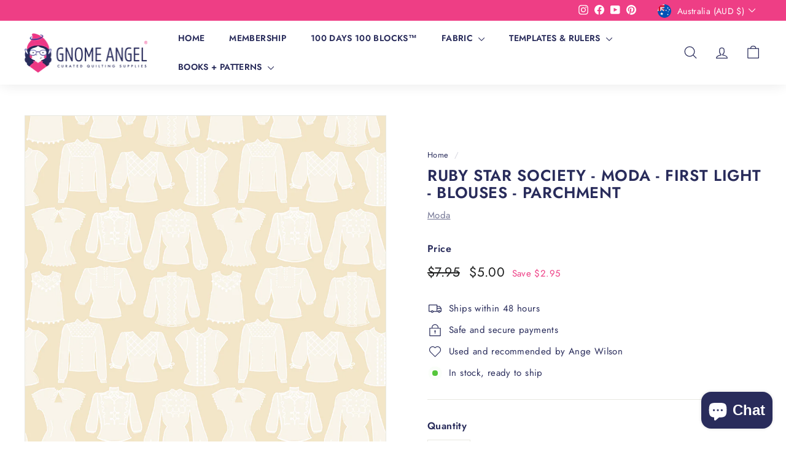

--- FILE ---
content_type: text/css
request_url: https://cdn.shopify.com/extensions/019b93c1-bc14-7200-9724-fabc47201519/my-app-115/assets/sdk.css
body_size: 2389
content:
.discounty-cart-widget__wrapper {
  display: flex;
  justify-content: end;
}

.discounty-cart-widget__wrapper > .discounty-cart-widget {
  width: 224px;
  font-size: 14px;
}

.discounty-cart-widget > .discounty-cart-widget__row {
  display: flex;
  align-items: center;
  justify-content: space-between;
}

.discounty-cart-widget > .discounty-cart-widget__row.discounty-cart-widget__saving-row {
  font-weight: 700;
}

.discounty-cart-widget > .discounty-cart-widget__row > .discounty-cart-widget__line-through {
  text-decoration: line-through;
}

.discounty-volume-discount-widget {
  font-size: 12px;
  margin-bottom: 24px;
}

.discounty-volume-discount-widget > .discounty-volume-discount-widget__title {
  font-weight: 700;
  margin-top: 0;
  margin-bottom: 2px;
}

.discounty-volume-discount-widget > .discounty-volume-discount-widget__table-wrapper {
  width: 100%;
  overflow: hidden;
}

.discounty-volume-discount-widget__table-wrapper > .discounty-volume-discount-widget__table {
  width: 100%;
  color: inherit;
  font-size: 12px;
  text-align: left;
  border-collapse: collapse;
  border-style: hidden;
  box-shadow: none;
  margin-bottom: 0;
}

.discounty-volume-discount-widget__table td,
.discounty-volume-discount-widget__table th {
  border-color: inherit;
  padding: 8px 12px;
}

.discounty-volume-discount-widget__table th {
  color: inherit;
  font-weight: 700;
}

.discounty-volume-discount-widget__table .discounty-volume-discount-widget__criteria {
  font-weight: 700;
}

/* Max Discount Indicator Widget */
.discounty-volume-badge-container {
  margin: 8px 0;
  width: 100%;
}

.discounty-volume-badge {
  background: rgba(0, 53, 102, 0.05);
  border: 1px solid #003566;
  border-radius: 4px;
  width: 100%;
  padding: 8px 16px;
}

.discounty-volume-badge__text {
  color: #003566;
  font-size: 14px;
  font-weight: 700;
  line-height: 1.2;
  text-align: center;
  display: block;
}

@media (max-width: 768px) {
  .discounty-volume-badge__text {
    font-size: 13px;
  }
  .discounty-volume-badge {
    padding: 6px 12px;
  }
}

.discounty-count-down-timer-widget {
  margin: 1em 0;
  display: flex;
  flex-direction: row;
  align-items: center;
  justify-content: space-between;
  text-align: center;
  padding: 0.5625em 0.6875em;
}

.discounty-count-down-timer-widget__title {
  font-size: 0.875em;
  line-height: 1.25em;
  font-weight: 700;
}

.discounty-count-down-timer-widget__timer {
  display: flex;
  flex-direction: row;
  align-items: center;
  justify-content: center;
  gap: 0.625em;
}

.discounty-count-down-timer-widget__time-box {
  display: flex;
  flex-direction: column;
  align-items: center;
  justify-content: center;
  gap: 0.25em;
}

.discounty-count-down-timer-widget__time-amount {
  width: 1.625em;
  height: 1.75em;
  border-radius: 0.5em;
  font-size: 1em;
  line-height: 1.75em;
  font-weight: 800;
}

.discounty-count-down-timer-widget__time-label {
  font-size: 0.6875em;
  line-height: 0.75em;
  font-weight: 500;
}

/* Countdown Banner Widget */

.discounty-countdown-banner-widget {
  position: relative;
  font-size: 16px;
  z-index: 9999;
  padding: 0.75em 1em;
  margin: 0;
}

@media (max-width: 640px) {
  .discounty-countdown-banner-widget {
    font-size: 12px !important;
  }
}

.discounty-countdown-banner-widget__content {
  flex-grow: 1;
  display: flex;
  justify-content: center;
  align-items: center;
  gap: 1.5em;
}

.discounty-countdown-banner-widget__cta {
  font-size: 1em;
  font-weight: 700;
  border: none;
  white-space: nowrap;
  cursor: pointer;
  padding: 0.5em 1em;
}

.discounty-countdown-banner-widget__close {
  background: transparent;
  font-size: 0.875em;
  border: none;
  cursor: pointer;
  padding: 0.5em;
}

@media (max-width: 640px) {
  .discounty-countdown-banner-widget__close {
    position: absolute;
    left: 50%;
    width: 2.25em;
    height: 2.25em;
    background: #000;
    color: #fff !important;
    border-radius: 100%;
    opacity: 0.8;
    transform: translateX(-50%);
  }

  .discounty-countdown-banner-widget__close.top {
    bottom: -2.75em;
  }

  .discounty-countdown-banner-widget__close.bottom {
    top: -2.75em;
  }
}

/* Bxgy Product Card Styles */
.discounty-bxgy-product-card {
  width: 33.333%;
  min-width: 33.333%;
  padding: 8px;
  box-sizing: border-box;
}

.discounty-bxgy-product-card__inner {
  padding: 12px;
  text-align: center;
  border: 1px solid #e2e8f0;
  border-radius: 12px;
  background-color: white;
}

.discounty-bxgy-product-card__image-wrapper {
  position: relative;
  margin-bottom: 8px;
}

.discounty-bxgy-product-card__image {
  width: 100%;
  height: 180px;
  object-fit: cover;
  border-radius: 8px;
}

.discounty-bxgy-product-card__discount-badge {
  position: absolute;
  top: 8px;
  right: 8px;
  background-color: #3b82f6;
  color: white;
  padding: 4px 8px;
  border-radius: 4px;
  font-size: 12px;
  font-weight: 600;
}

.discounty-bxgy-product-card__title {
  font-size: 14px;
  font-weight: 500;
  margin: 0 0 10px 0;
  color: black;
  white-space: nowrap;
  overflow: hidden;
  text-overflow: ellipsis;
}

.discounty-bxgy-product-card__variant-selector-wrapper {
  margin-bottom: 10px;
}

.discounty-bxgy-product-card__variant-selector {
  width: 60%;
  max-width: 200px;
  padding: 8px 12px;
  border: 1px solid #d1d5db;
  border-radius: 6px;
  font-size: 12px;
  background-color: white;
  color: #374151;
  appearance: none;
  background-repeat: no-repeat;
  background-position: right 8px center;
  background-size: 12px;
  padding-right: 45px;
  white-space: nowrap;
  overflow: hidden;
  text-overflow: ellipsis;
}

.discounty-bxgy-product-card__variant-selector--hidden {
  visibility: hidden;
  opacity: 0;
}

.discounty-bxgy-product-card__price-wrapper {
  margin-bottom: 10px;
}

.discounty-bxgy-product-card__price {
  font-size: 16px;
  font-weight: 600;
  color: black;
}

.discounty-bxgy-product-card__compare-at-price {
  font-size: 12px;
  color: #9ca3af;
  text-decoration: line-through;
  margin-left: 8px;
}

.discounty-bxgy-product-card__quantity-controls {
  display: flex;
  align-items: center;
  justify-content: center;
  gap: 16px;
  border: 1px solid #d1d5db;
  border-radius: 6px;
  padding: 4px;
}

.discounty-bxgy-product-card__quantity-button {
  background: none;
  border: none;
  cursor: pointer;
  font-size: 16px;
  color: #6b7280;
  padding: 4px 8px;
}

.discounty-bxgy-product-card__quantity-button:disabled {
  cursor: not-allowed;
  color: #d1d5db;
}

.discounty-bxgy-product-card__quantity-display {
  font-size: 14px;
  font-weight: 500;
  min-width: 20px;
  text-align: center;
}

.discounty-bxgy-product-card__select-button {
  width: 100%;
  padding: 12px 16px;
  background-color: black;
  color: white;
  border: none;
  border-radius: 6px;
  cursor: pointer;
  font-size: 12px;
  font-weight: 500;
}

.discounty-bxgy-product-card__select-button:disabled {
  background-color: #9ca3af;
  cursor: not-allowed;
}

/* Bxgy Desktop Widget Styles */
.discounty-bxgy-desktop-widget {
  position: fixed;
  top: 0;
  left: 0;
  width: 100%;
  height: 100%;
  background-color: rgba(0, 0, 0, 0.6);
  align-items: center;
  justify-content: center;
  z-index: 10000;
}

.discounty-bxgy-desktop-widget__icon {
  width: auto;
  height: auto;
}

.discounty-bxgy-desktop-widget__container {
  background-color: #616161;
  border-radius: 16px;
  max-width: 750px;
  width: 90%;
  max-height: 90vh;
  overflow: hidden;
  position: relative;
  box-shadow: 0 25px 50px -12px rgba(0, 0, 0, 0.25);
  display: flex;
  flex-direction: column;
}

.discounty-bxgy-desktop-widget__header {
  background-color: #616161;
  padding: 15px 24px;
  position: relative;
}

.discounty-bxgy-desktop-widget__header-content {
  display: flex;
  align-items: center;
  gap: 12px;
}

.discounty-bxgy-desktop-widget__title {
  font-size: 18px;
  font-weight: 600;
  margin: 0;
  color: white;
}

.discounty-bxgy-desktop-widget__subtitle {
  font-size: 14px;
  color: rgba(255, 255, 255, 0.8);
  margin: 0;
}

.discounty-bxgy-desktop-widget__close-button {
  position: absolute;
  top: 20px;
  right: 20px;
  background: none;
  border: none;
  cursor: pointer;
  padding: 4px;
  color: white;
}

.discounty-bxgy-desktop-widget__main-body {
  background-color: #f4f4f4;
  padding: 12px 0px;
  flex: 1;
  overflow: auto;
}

.discounty-bxgy-desktop-widget__info-banner {
  background-color: #f9f9f9;
  margin: 0px 20px;
  padding: 6px 16px;
  display: flex;
  align-items: center;
  gap: 16px;
  border-radius: 8px;
}

.discounty-bxgy-desktop-widget__info-text {
  font-size: 14px;
  color: black;
  font-weight: 400;
}

.discounty-bxgy-desktop-widget__product-grid-nav {
  position: relative;
  padding: 8px 28px;
}

.discounty-bxgy-desktop-widget__nav-arrow {
  position: absolute;
  top: 50%;
  transform: translateY(-50%);
  width: 32px;
  height: 32px;
  background-color: white;
  border: 1px solid rgb(255, 255, 255);
  border-radius: 4px;
  cursor: pointer;
  display: flex;
  align-items: center;
  justify-content: center;
  z-index: 1;
  box-shadow: 0 2px 4px rgba(0, 0, 0, 0.1);
}

.discounty-bxgy-desktop-widget__nav-arrow--left {
  left: 18px;
}

.discounty-bxgy-desktop-widget__nav-arrow--right {
  right: 18px;
}

.discounty-bxgy-desktop-widget__product-grid-container {
  overflow: hidden;
}

.discounty-bxgy-desktop-widget__product-grid {
  display: flex;
  transition: transform 0.3s ease;
}

.discounty-bxgy-desktop-widget__nav-dots {
  display: flex;
  justify-content: center;
  gap: 6px;
  margin-bottom: 16px;
}

.discounty-bxgy-desktop-widget__nav-dot {
  width: 8px;
  height: 8px;
  border-radius: 50%;
  border: none;
  cursor: pointer;
  padding: 0;
}

.discounty-bxgy-desktop-widget__border {
  display: flex !important;
  border-top: 1px solid;
  margin: 0px 40px;
}

.discounty-bxgy-desktop-widget__actions {
  display: flex;
  justify-content: center;
}

.discounty-bxgy-desktop-widget__actions-container {
  display: inline-flex;
  width: auto;
  gap: 12px;
  justify-content: center;
  padding: 14px 28px;
}

.discounty-bxgy-desktop-widget__button {
  padding: 12px 24px;
  min-width: 180px;
  border-radius: 6px;
  cursor: pointer;
  font-size: 14px;
  font-weight: 500;
}

.discounty-bxgy-desktop-widget__button:disabled {
  background-color: #9ca3af;
  cursor: not-allowed;
}

.discounty-bxgy-desktop-widget__button--secondary {
  color: black;
  border: 1px solid #d1d5db;
}

.discounty-bxgy-desktop-widget__button--primary {
  background-color: black;
  color: white;
  border: none;
}

/* Bxgy Mobile Widget - Product Row Styles */
.discounty-bxgy-mobile-product-row {
  display: flex;
  gap: 12px;
  margin-bottom: 20px;
  padding-bottom: 20px;
  align-items: flex-start;
  border-bottom: 1px solid;
}

.discounty-bxgy-mobile-product-row__image-wrapper {
  position: relative;
  flex-shrink: 0;
}

.discounty-bxgy-mobile-product-row__image {
  width: 96px;
  height: 96px;
  object-fit: cover;
  border-radius: 8px;
}

.discounty-bxgy-mobile-product-row__discount-badge {
  position: absolute;
  top: 4px;
  left: 4px;
  color: white;
  padding: 2px 8px;
  border-radius: 4px;
  font-size: 11px;
  font-weight: 600;
}

.discounty-bxgy-mobile-product-row__details {
  flex: 1;
  min-width: 0;
}

.discounty-bxgy-mobile-product-row__title {
  font-size: 16px;
  font-weight: 500;
  margin: 0 0 4px 0;
  color: #111827;
}

.discounty-bxgy-mobile-product-row__price-wrapper {
  margin-bottom: 8px;
}

.discounty-bxgy-mobile-product-row__price {
  font-size: 16px;
  font-weight: 600;
  color: #111827;
}

.discounty-bxgy-mobile-product-row__compare-at-price {
  font-size: 14px;
  color: #9ca3af;
  text-decoration: line-through;
  margin-left: 6px;
}

.discounty-bxgy-mobile-product-row__controls {
  display: flex;
  gap: 8px;
  align-items: center;
  width: 100%;
  min-width: 0;
}

.discounty-bxgy-mobile-product-row__variant-selector {
  flex: 1 1 0%;
  min-width: 0;
  max-width: 100%;
  padding: 6px 32px 6px 12px;
  border: 1px solid #e5e7eb;
  border-radius: 6px;
  font-size: 14px;
  background-color: white;
  color: #374151;
  appearance: none;
  background-repeat: no-repeat;
  background-position: right 8px center;
  background-size: 12px;
  overflow: hidden;
  text-overflow: ellipsis;
}

.discounty-bxgy-mobile-product-row__quantity-controls {
  display: flex;
  align-items: center;
  gap: 4px;
  margin-left: auto;
  flex-shrink: 0;
}

@media (max-width: 360px) {
  .discounty-bxgy-mobile-product-row__controls {
    gap: 6px;
  }
  .discounty-bxgy-mobile-product-row__variant-selector {
    padding: 6px 28px 6px 10px;
    font-size: 13px;
  }
  .discounty-bxgy-mobile-product-row__quantity-button {
    width: 26px;
    height: 26px;
    font-size: 16px;
  }
}

.discounty-bxgy-mobile-product-row__quantity-button {
  background: white;
  border: 1px solid #e5e7eb;
  border-radius: 4px;
  font-size: 18px;
  width: 28px;
  height: 28px;
  display: flex;
  align-items: center;
  justify-content: center;
  padding: 0;
  color: #6b7280;
  cursor: pointer;
}

.discounty-bxgy-mobile-product-row__quantity-button:disabled {
  cursor: not-allowed;
  color: #d1d5db;
}

.discounty-bxgy-mobile-product-row__quantity-display {
  font-size: 14px;
  font-weight: 500;
  min-width: 24px;
  text-align: center;
  color: #374151;
}

/* Bxgy Mobile Widget Styles */
.discounty-bxgy-mobile-widget {
  position: fixed;
  top: 0;
  left: 0;
  width: 100%;
  height: 100%;
  background-color: rgba(0, 0, 0, 0);
  display: flex;
  align-items: flex-end;
  justify-content: center;
  z-index: 10000;
  transition: background-color 0.3s ease-in-out;
  pointer-events: none;
}

.discounty-bxgy-mobile-widget.discounty-bxgy-mobile-widget--is-open {
  background-color: rgba(0, 0, 0, 0.5);
  pointer-events: auto;
}

.discounty-bxgy-mobile-widget__container {
  background-color: white;
  border-radius: 20px 20px 0 0;
  width: 100%;
  max-height: 90vh;
  overflow: hidden;
  position: relative;
  transform: translateY(100%);
  transition: transform 0.3s ease-in-out;
}

.discounty-bxgy-mobile-widget--is-open .discounty-bxgy-mobile-widget__container {
  transform: translateY(0);
}

.discounty-bxgy-mobile-widget__header {
  padding: 20px 16px 4px 16px;
  position: relative;
  border-bottom: 1px solid #f0f0f0;
}

.discounty-bxgy-mobile-widget__close-button {
  position: absolute;
  top: 20px;
  right: 16px;
  background: none;
  border: none;
  cursor: pointer;
  padding: 0;
  color: #6b7280;
}

.discounty-bxgy-mobile-widget__title {
  font-size: 14px;
  font-weight: 600;
  margin: 0;
  color: #111827;
  padding-right: 40px;
}

.discounty-bxgy-mobile-widget__subtitle {
  font-size: 14px;
  color: #6b7280;
  margin: 0;
}

.discounty-bxgy-mobile-widget__products-list {
  height: calc(75vh - 200px);
  overflow-y: auto;
  padding: 16px;
  padding-bottom: 150px;
}

.discounty-bxgy-mobile-widget__actions {
  position: absolute;
  bottom: 0;
  left: 0;
  right: 0;
  background-color: white;
  border-top: 1px solid #e5e7eb;
  padding: 16px;
}

.discounty-bxgy-mobile-widget__button {
  width: 100%;
  padding: 16px;
  border: none;
  border-radius: 8px;
  cursor: pointer;
  font-size: 16px;
  font-weight: 600;
}

.discounty-bxgy-mobile-widget__button:disabled {
  background-color: #e5e7eb;
  color: #9ca3af;
  cursor: not-allowed;
}

.discounty-bxgy-mobile-widget__button--primary {
  background-color: black;
  color: white;
  margin-bottom: 12px;
}

.discounty-bxgy-mobile-widget__button--secondary {
  background-color: #f3f4f6;
  color: black;
  font-weight: 500;
}

/* Bxgy FAB Widget */
.discounty-bxgy-fab {
  position: fixed;
  bottom: 12pt;
  left: 12pt;
  z-index: 9999;
}

.discounty-bxgy-fab__button {
  width: 80px;
  height: 80px;
  border: none;
  display: flex;
  justify-content: center;
  align-items: center;
  box-shadow: 0 4px 6px rgba(0, 0, 0, 0.1);
  cursor: pointer;
  transition: all 0.2s;
}

.discounty-bxgy-fab__close {
  position: absolute;
  top: -8px;
  right: -8px;
  width: 24px;
  height: 24px;
  border-radius: 50%;
  border: none;
  display: flex;
  justify-content: center;
  align-items: center;
  box-shadow: 0 2px 4px rgba(0, 0, 0, 0.1);
  cursor: pointer;
  font-size: 14px;
  transition: background-color 0.2s;
}

/* Shipping Progress Bar Widget */

.discounty-shipping-progress-bar-widget {
  width: 100%;
  box-sizing: border-box;
  font-family: inherit;
  border: 1px solid;
  transition: all 0.3s ease;
  padding: 16px;
  margin: 16px auto;
}

.discounty-shipping-progress-bar-widget__content {
  display: flex;
  flex-direction: column;
}

.discounty-shipping-progress-bar-widget__title {
  font-weight: bold;
  text-align: center;
  line-height: 1.4;
  margin: 0;
}

.discounty-shipping-progress-bar-widget__progress-section {
  display: flex;
  align-items: center;
  gap: 12px;
}

.discounty-shipping-progress-bar-widget__progress-container {
  position: relative;
  flex: 1;
  height: 14px;
  overflow: hidden;
  transition: background-color 0.3s ease;
}

.discounty-shipping-progress-bar-widget__progress-fill {
  display: block !important;
  height: 100%;
  overflow: hidden;
  transition: all 0.5s ease;
}

.discounty-shipping-progress-bar-widget__progress-fill::after {
  content: '';
  position: absolute;
  top: 0;
  left: -100%;
  width: 100%;
  height: 100%;
  border-radius: inherit;
  background: linear-gradient(
    90deg,
    rgba(255, 255, 255, 0) 0%,
    rgba(255, 255, 255, 0.4) 30%,
    rgba(255, 255, 255, 0.6) 50%,
    rgba(255, 255, 255, 0.4) 70%,
    rgba(255, 255, 255, 0) 100%
  );
  animation: discounty-shipping-shimmer 1.5s ease-in-out infinite;
}

.discounty-shipping-progress-bar-widget__icon {
  flex-shrink: 0;
  transition: all 0.3s ease;
}

.discounty-shipping-progress-bar-widget__achieved {
  font-size: 10px;
  text-align: center;
  opacity: 0.85;
}

@keyframes discounty-shipping-shimmer {
  0% {
    left: -100%;
    opacity: 0;
  }

  50% {
    opacity: 1;
  }

  100% {
    left: 100%;
    opacity: 0;
  }
}
